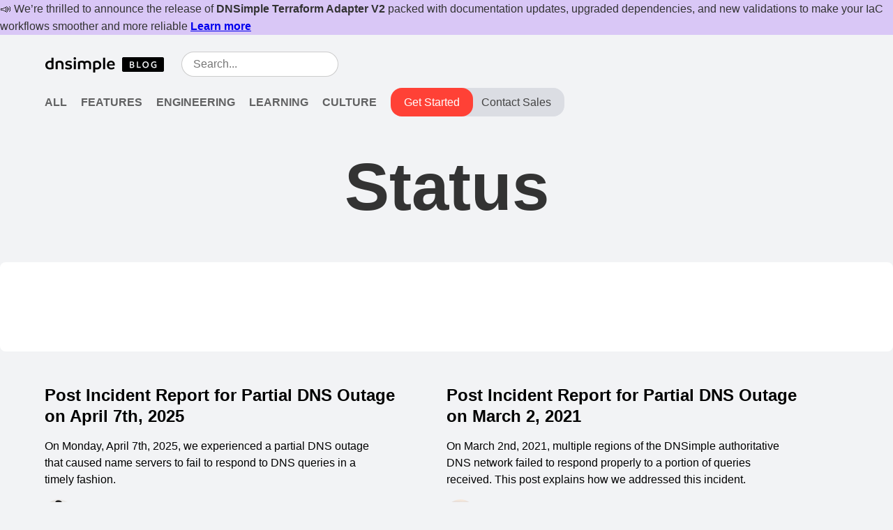

--- FILE ---
content_type: text/html; charset=UTF-8
request_url: https://blog.dnsimple.com/category/status/
body_size: 6646
content:
<!DOCTYPE html>
<html>
<head>
  <meta http-equiv="Content-Type" content="text/html; charset=UTF-8">
  <meta http-equiv="X-UA-Compatible" content="IE=edge,chrome=1">
  
<script>
  !function(t,e){var o,n,p,r;e.__SV||(window.posthog=e,e._i=[],e.init=function(i,s,a){function g(t,e){var o=e.split(".");2==o.length&&(t=t[o[0]],e=o[1]),t[e]=function(){t.push([e].concat(Array.prototype.slice.call(arguments,0)))}}(p=t.createElement("script")).type="text/javascript",p.async=!0,p.src=s.api_host+"/static/array.js",(r=t.getElementsByTagName("script")[0]).parentNode.insertBefore(p,r);var u=e;for(void 0!==a?u=e[a]=[]:a="posthog",u.people=u.people||[],u.toString=function(t){var e="posthog";return"posthog"!==a&&(e+="."+a),t||(e+=" (stub)"),e},u.people.toString=function(){return u.toString(1)+".people (stub)"},o="capture identify alias people.set people.set_once set_config register register_once unregister opt_out_capturing has_opted_out_capturing opt_in_capturing reset isFeatureEnabled onFeatureFlags".split(" "),n=0;n<o.length;n++)g(u,o[n]);e._i.push([i,s,a])},e.__SV=1)}(document,window.posthog||[]);
  posthog.init('phc_sEjNzo9c8KB8Njj2rXSGhjyyuShmO820Ii2DNYS3igL',{
    api_host:'https://app.posthog.com',
    autocapture: {
      event_allowlist: ['click'], // DOM events from this list ['click', 'change', 'submit']
      element_allowlist: ['button', 'a'] // DOM elements from this list ['a', 'button', 'form', 'input', 'select', 'textarea', 'label']
    },
    disable_session_recording: true
  })
</script>




<script async src="https://www.googletagmanager.com/gtag/js?id=G-L4ZSEESS96"></script>
<script>
  window.dataLayer = window.dataLayer || [];
  function gtag(){dataLayer.push(arguments);}
  gtag('js', new Date());
  gtag('config', 'G-L4ZSEESS96');
</script>


  <title>
  
    Status - DNSimple Blog
  
  </title>
  <meta name="description" content="">

  <meta name="HandheldFriendly" content="True">
  <meta name="MobileOptimized" content="320">
  <meta name="viewport" content="width=device-width, initial-scale=1.0">
  <link rel="shortcut icon" href="/favicon.ico">
  <link rel="stylesheet" href="/css/main.css">

  

  <link rel="alternate" type="application/rss+xml" title="Feed" href="https://blog.dnsimple.com/feed.xml">
  
  
  

  <script src="https://dnsimple.com/components/marketing.js"></script>
</head>

<body>
  <dnsimple-marketing-banner padding-left="64" max-width="1536"></dnsimple-marketing-banner>

<div class="mw9 center pv3 ph3 ph3-m ph5-ns">
  <div class="flex flex-wrap justify-between items-center">
    <div class="flex items-center pv2">
      <div class="flex-shrink-0">
        <div class="flex flex-wrap justify-center">
          <a href="/" title="DNSimple Blog"
            ><img src="/assets/images/dnsimple-logo-blog-dark.svg" class="v-mid pr3-ns pr2" style="width: 172px"
          /></a>
          <dnsimple-marketing-hiring></dnsimple-marketing-hiring>
        </div>
      </div>

      <input type="search" name="q" value="" id="input-search" class="dn dib-ns w4-ns w-100-l input-search input-reset outline-0 ba br-pill b--black-20 pv2 ph3 ml2-ns" placeholder="Search..." autocomplete="off">
    </div>

    <nav class="pv2">
      <div class="dn dib-l">
        <a href="/all/" class="mr2-s mr3 link black-60 hover-black ttu b link-nav">All</a>
        <a href="/category/features/" class="mr2 mr3-l link black-60 hover-black ttu b link-nav">Features</a>
        <a href="/category/engineering/" class="mr2 mr3-l link black-60 hover-black ttu b link-nav">Engineering</a>
        <a href="/category/learning/" class="mr2 mr3-l link black-60 hover-black ttu b link-nav">Learning</a>
        <a href="/category/culture/" class="mr2 mr3-l link black-60 hover-black ttu b link-nav">Culture</a>
      </div>

      <div class="dual-cta-container">
        <a href="https://dnsimple.com/signup?utm_source=blog&utm_medium=web&utm_content=cta-header" class="primary">Get Started</a>
        <a href="https://dnsimple.com/enterprises?utm_source=blog&utm_medium=web&utm_content=cta-header#contact-sales" class="secondary">Contact Sales</a>
      </div>
    </nav>
  </div>
</div>


<div id="main">
  
  <div class="mw9 center ph3 ph5-ns tc">
    <h1 class="ma0 f-headline">Status</h1>
  </div>
  <div class="mw9 center mt4 pv5 ph3 ph5-ns bg-white br3">
    <div class="relative flex flex-wrap justify-between">
      
    </div>
    
  </div>

  <div class="mw9 center pa3 ph5-ns">
    <div class="flex flex-wrap justify-between">
      
      
      
        <div class="w-100 w-50-ns pr5-ns">
          
<a href="/2025/04/pir2025-04-07/" class="link post-link black">
  <div class="pv4">
    
    <h2 class="f3 lh-title ma0 measure"><span>Post Incident Report for Partial DNS Outage on April 7th, 2025</span></h2>
    <p class="lh-copy measure">On Monday, April 7th, 2025, we experienced a partial DNS outage that caused name servers to fail to respond to DNS queries in a timely fashion.</p>
    <div class="">
      <img class="br-100 v-mid" src="https://s.gravatar.com/avatar/b780c881a6a2e5bd5daca527d5386781?s=40" alt="Amelia Aronsohn's profile picture" title="Amelia Aronsohn">
      <span>Amelia Aronsohn</span>
    </div>
  </div>
</a>


        </div>
        
      
      
        <div class="w-100 w-50-ns pr5-ns">
          
<a href="/2021/03/dns-incident-2021-03-02/" class="link post-link black">
  <div class="pv4">
    
    <h2 class="f3 lh-title ma0 measure"><span>Post Incident Report for Partial DNS Outage on March 2, 2021</span></h2>
    <p class="lh-copy measure">On March 2nd, 2021, multiple regions of the DNSimple authoritative DNS network failed to respond properly to a portion of queries received. This post explains how we addressed this incident.</p>
    <div class="">
      <img class="br-100 v-mid" src="https://secure.gravatar.com/avatar/31254903db793bf6f84bbd607fe092fd?s=40" alt="Anthony Eden's profile picture" title="Anthony Eden">
      <span>Anthony Eden</span>
    </div>
  </div>
</a>


        </div>
        
      
      
        <div class="w-100 w-50-ns pr5-ns">
          
<a href="/2020/11/pir-2020-11-01/" class="link post-link black">
  <div class="pv4">
    
    <h2 class="f3 lh-title ma0 measure"><span>Post Incident Report for Partial DNS Outage on November 1st, 2020</span></h2>
    <p class="lh-copy measure">On Sunday, November 1st, 2020, we experienced a partial DNS outage that caused some of our name servers to fail to respond to DNS queries in a timely fashion. This post explains the cause of the incident and how we have addressed it.</p>
    <div class="">
      <img class="br-100 v-mid" src="https://secure.gravatar.com/avatar/31254903db793bf6f84bbd607fe092fd?s=40" alt="Anthony Eden's profile picture" title="Anthony Eden">
      <span>Anthony Eden</span>
    </div>
  </div>
</a>


        </div>
        
      
      
        <div class="w-100 w-50-ns pr5-ns">
          
<a href="/2020/10/pir-2020-10-10/" class="link post-link black">
  <div class="pv4">
    
    <h2 class="f3 lh-title ma0 measure"><span>Post Incident Report for Partial DNS Outage on October 10th, 2020</span></h2>
    <p class="lh-copy measure">On Saturday, October 10th, 2020, we experienced a partial DNS outage impacting four of our six datacenters. This post explains what the cause was and how we have addressed it.</p>
    <div class="">
      <img class="br-100 v-mid" src="https://secure.gravatar.com/avatar/31254903db793bf6f84bbd607fe092fd?s=40" alt="Anthony Eden's profile picture" title="Anthony Eden">
      <span>Anthony Eden</span>
    </div>
  </div>
</a>


        </div>
        
      
      
        <div class="w-100 w-50-ns pr5-ns">
          
<a href="/2020/07/incident-dns-resolution/" class="link post-link black">
  <div class="pv4">
    
    <h2 class="f3 lh-title ma0 measure"><span>Incident Report: DNS Outage (July 17th, 2020)</span></h2>
    <p class="lh-copy measure">On Friday, July 17th, we had a partial DNS outage that impacted several of our regions.</p>
    <div class="">
      <img class="br-100 v-mid" src="https://secure.gravatar.com/avatar/31254903db793bf6f84bbd607fe092fd?s=40" alt="Anthony Eden's profile picture" title="Anthony Eden">
      <span>Anthony Eden</span>
    </div>
  </div>
</a>


        </div>
        
      
      
        <div class="w-100 w-50-ns pr5-ns">
          
<a href="/2020/04/ams-name-servers-pir/" class="link post-link black">
  <div class="pv4">
    
    <h2 class="f3 lh-title ma0 measure"><span>Incident Report: Amsterdam Data Center DNS Failure (April 14, 2020)</span></h2>
    <p class="lh-copy measure">On April 14th, 2020 we experienced an ALIAS record resolution outage in our Amsterdam data center.</p>
    <div class="">
      <img class="br-100 v-mid" src="https://secure.gravatar.com/avatar/31254903db793bf6f84bbd607fe092fd?s=40" alt="Anthony Eden's profile picture" title="Anthony Eden">
      <span>Anthony Eden</span>
    </div>
  </div>
</a>


        </div>
        
      
      
        <div class="w-100 w-50-ns pr5-ns">
          
<a href="/2016/03/incident-report-partial-dns-outage/" class="link post-link black">
  <div class="pv4">
    
    <h2 class="f3 lh-title ma0 measure"><span>Incident Report - Partial DNS outage in Tokyo</span></h2>
    <p class="lh-copy measure">Early Sunday morning we experienced a partial DNS outage due to routing issues in our Tokyo data center. Here's what happened and what we're doing about it.</p>
    <div class="">
      <img class="br-100 v-mid" src="https://secure.gravatar.com/avatar/30bfc28a8d7ff0745bd96497b9932a07?s=40" alt="Jacobo García López de Araujo's profile picture" title="Jacobo García López de Araujo">
      <span>Jacobo García López de Araujo</span>
    </div>
  </div>
</a>


        </div>
        
      
      
        <div class="w-100 w-50-ns pr5-ns">
          
<a href="/2016/03/new-phishing-emails-sent-to-domain-registrants/" class="link post-link black">
  <div class="pv4">
    
    <h2 class="f3 lh-title ma0 measure"><span>New phishing emails sent to domain registrants</span></h2>
    <p class="lh-copy measure">A new phishing attack targeting eNom has been identified. Here's what to watch out for.</p>
    <div class="">
      <img class="br-100 v-mid" src="https://secure.gravatar.com/avatar/d737437d8c942a4fa5edda62e0b9286b?s=40" alt="Joseph Caudle's profile picture" title="Joseph Caudle">
      <span>Joseph Caudle</span>
    </div>
  </div>
</a>


        </div>
        
      
      
        <div class="w-100 w-50-ns pr5-ns">
          
<a href="/2016/01/incident-report-partial-dns-outage/" class="link post-link black">
  <div class="pv4">
    
    <h2 class="f3 lh-title ma0 measure"><span>Incident Report - Partial DNS outage in San Jose and Tokyo</span></h2>
    <p class="lh-copy measure">Three days ago we experienced a partial DNS outage due to SERVFAIL errors. Here's what happened and what we're doing about it.</p>
    <div class="">
      <img class="br-100 v-mid" src="https://s.gravatar.com/avatar/77d8f0d1d6ab23b6d482754798017d5f?s=40" alt="Mak Arnautovic's profile picture" title="Mak Arnautovic">
      <span>Mak Arnautovic</span>
    </div>
  </div>
</a>


        </div>
        
      
      
        <div class="w-100 w-50-ns pr5-ns">
          
<a href="/2015/10/phishing-emails-sent-to-domain-registrants/" class="link post-link black">
  <div class="pv4">
    
    <h2 class="f3 lh-title ma0 measure"><span>Phishing emails sent to domain registrants</span></h2>
    <p class="lh-copy measure">As an advisory to customers, please watch out for phishing attempts claiming suspension of your domains. Here's what to do if you see something phishy.</p>
    <div class="">
      <img class="br-100 v-mid" src="https://secure.gravatar.com/avatar/d737437d8c942a4fa5edda62e0b9286b?s=40" alt="Joseph Caudle's profile picture" title="Joseph Caudle">
      <span>Joseph Caudle</span>
    </div>
  </div>
</a>


        </div>
        
      
      
        <div class="w-100 w-50-ns pr5-ns">
          
<a href="/2015/06/incident-report-european-outage-and-application-errors/" class="link post-link black">
  <div class="pv4">
    
    <h2 class="f3 lh-title ma0 measure"><span>Incident Report - European Outage and Application Errors</span></h2>
    <p class="lh-copy measure">On Thursday, May 20th, our Amsterdam data center had a period of downtime due to a Denial of Service attack. Additionally, during the attack we were unable to execute DNS queries outbound from our application servers in Virginia. Here is what we know so far and what we're doing about it.</p>
    <div class="">
      <img class="br-100 v-mid" src="https://secure.gravatar.com/avatar/31254903db793bf6f84bbd607fe092fd?s=40" alt="Anthony Eden's profile picture" title="Anthony Eden">
      <span>Anthony Eden</span>
    </div>
  </div>
</a>


        </div>
        
      
      
        <div class="w-100 w-50-ns pr5-ns">
          
<a href="/2015/05/incident-report-san-jose-region-and-redirector-outage/" class="link post-link black">
  <div class="pv4">
    
    <h2 class="f3 lh-title ma0 measure"><span>Incident Report - San Jose Region and Redirector Service Outage</span></h2>
    <p class="lh-copy measure">Last Friday our San Jose region and Redirector service suffered an outage along with our Europe region being under a Denial of Service attack. Here is what happened and what we're doing about it.</p>
    <div class="">
      <img class="br-100 v-mid" src="https://secure.gravatar.com/avatar/700eacfd79780dfbd6453c971cadafb8?s=40" alt="Aaron Kalin's profile picture" title="Aaron Kalin">
      <span>Aaron Kalin</span>
    </div>
  </div>
</a>


        </div>
        
      
      
        <div class="w-100 w-50-ns pr5-ns">
          
<a href="/2015/04/incident-report-redirector-zone-server-outage/" class="link post-link black">
  <div class="pv4">
    
    <h2 class="f3 lh-title ma0 measure"><span>Incident Report - Redirector and Zone Server Outage</span></h2>
    <p class="lh-copy measure">Today our redirector suffered an outage and zone changes were delayed. Here's what happened and what we're doing about it.</p>
    <div class="">
      <img class="br-100 v-mid" src="https://secure.gravatar.com/avatar/d737437d8c942a4fa5edda62e0b9286b?s=40" alt="Joseph Caudle's profile picture" title="Joseph Caudle">
      <span>Joseph Caudle</span>
    </div>
  </div>
</a>


        </div>
        
      
      
        <div class="w-100 w-50-ns pr5-ns">
          
<a href="/2014/12/incident-report-ddos/" class="link post-link black">
  <div class="pv4">
    
    <h2 class="f3 lh-title ma0 measure"><span>Incident Report - DDoS Attack (December 1st, 2014)</span></h2>
    <p class="lh-copy measure">On Monday, December 1st, 2014, we experienced a major volumetric DDoS attack aimed at a customer's domain. Here is our full report.</p>
    <div class="">
      <img class="br-100 v-mid" src="https://secure.gravatar.com/avatar/31254903db793bf6f84bbd607fe092fd?s=40" alt="Anthony Eden's profile picture" title="Anthony Eden">
      <span>Anthony Eden</span>
    </div>
  </div>
</a>


        </div>
        
      
      
        <div class="w-100 w-50-ns pr5-ns">
          
<a href="/2014/09/incident-report-ddos/" class="link post-link black">
  <div class="pv4">
    
    <h2 class="f3 lh-title ma0 measure"><span>Incident Report - DDoS Attack (September 19th, 2014)</span></h2>
    <p class="lh-copy measure">On Saturday, September 19th, 2014, we experienced a significant DDoS attack aimed at one of our customer's domains. Read on for the full report.</p>
    <div class="">
      <img class="br-100 v-mid" src="https://secure.gravatar.com/avatar/31254903db793bf6f84bbd607fe092fd?s=40" alt="Anthony Eden's profile picture" title="Anthony Eden">
      <span>Anthony Eden</span>
    </div>
  </div>
</a>


        </div>
        
      
      
        <div class="w-100 w-50-ns pr5-ns">
          
<a href="/2014/02/incident-report-ams-feb-2014/" class="link post-link black">
  <div class="pv4">
    
    <h2 class="f3 lh-title ma0 measure"><span>Incident Report: Amsterdam Data Center DNS Failure</span></h2>
    <p class="lh-copy measure">On Thursday, February 20th, 2014, there was an outage in our Amsterdam data center. This post mortem describes the event, why it happened, what we did to recover, and what are doing to prevent similar issues in the future.</p>
    <div class="">
      <img class="br-100 v-mid" src="https://secure.gravatar.com/avatar/31254903db793bf6f84bbd607fe092fd?s=40" alt="Anthony Eden's profile picture" title="Anthony Eden">
      <span>Anthony Eden</span>
    </div>
  </div>
</a>


        </div>
        
      
      
        <div class="w-100 w-50-ns pr5-ns">
          
<a href="/2014/02/post-mortem-or-why-we-switched-to-anycast-so-quickly/" class="link post-link black">
  <div class="pv4">
    
    <h2 class="f3 lh-title ma0 measure"><span>Incident Report: NTP Attack or Why We Switched to Anycast Faster than Planned</span></h2>
    <p class="lh-copy measure">On December 23rd, 2013 we experienced an NTP attack that caused our unicast NS1 server to be taken offline for 24 hours. Triggered by this event we switched almost every one of our customers over to Anycast within a few days.</p>
    <div class="">
      <img class="br-100 v-mid" src="https://secure.gravatar.com/avatar/31254903db793bf6f84bbd607fe092fd?s=40" alt="Anthony Eden's profile picture" title="Anthony Eden">
      <span>Anthony Eden</span>
    </div>
  </div>
</a>


        </div>
        
      
      
        <div class="w-100 w-50-ns pr5-ns">
          
<a href="/2013/06/incident-report-20130603/" class="link post-link black">
  <div class="pv4">
    
    <h2 class="f3 lh-title ma0 measure"><span>Incident Report - DNS Outage due to DDoS Attack (June 3rd, 2013)</span></h2>
    <p class="lh-copy measure">Several days ago we detected the start of a DNS amplification attack. This attack was nothing special until the morning of June 3rd when it changed in a manner causing an outage for DNSimple name servers.</p>
    <div class="">
      <img class="br-100 v-mid" src="https://secure.gravatar.com/avatar/31254903db793bf6f84bbd607fe092fd?s=40" alt="Anthony Eden's profile picture" title="Anthony Eden">
      <span>Anthony Eden</span>
    </div>
  </div>
</a>


        </div>
        
      
      
        <div class="w-100 w-50-ns pr5-ns">
          
<a href="/2013/05/incident-report-20130520/" class="link post-link black">
  <div class="pv4">
    
    <h2 class="f3 lh-title ma0 measure"><span>Incident Report - DNS changes blocked (May 20th, 2013)</span></h2>
    <p class="lh-copy measure">On May 20th, beginning at about 11:30am Pacific time (18:30 UTC), we experienced a partial service outage. A component failure blocked our customers from updating their DNS records.</p>
    <div class="">
      <img class="br-100 v-mid" src="https://secure.gravatar.com/avatar/d79f13545f9ceeb0f9326e1d20702e77?s=40" alt="Darrin Eden's profile picture" title="Darrin Eden">
      <span>Darrin Eden</span>
    </div>
  </div>
</a>


        </div>
        
      
      
        <div class="w-100 w-50-ns pr5-ns">
          
<a href="/2013/04/sporadic-alias-record-resolution-failure/" class="link post-link black">
  <div class="pv4">
    
    <h2 class="f3 lh-title ma0 measure"><span>Sporadic ALIAS record resolution failure</span></h2>
    <p class="lh-copy measure">Post mortem of the ALIAS record resolution failure on April 6th.</p>
    <div class="">
      <img class="br-100 v-mid" src="https://secure.gravatar.com/avatar/d79f13545f9ceeb0f9326e1d20702e77?s=40" alt="Darrin Eden's profile picture" title="Darrin Eden">
      <span>Darrin Eden</span>
    </div>
  </div>
</a>


        </div>
        
      
      
        <div class="w-100 w-50-ns pr5-ns">
          
<a href="/2013/03/partial-dns-outage/" class="link post-link black">
  <div class="pv4">
    
    <h2 class="f3 lh-title ma0 measure"><span>Partial DNS outage</span></h2>
    <p class="lh-copy measure">On Friday, March 8th we had a partial DNS outage. Available and well performing DNS is a critical utility for the businesses our customers are running.</p>
    <div class="">
      <img class="br-100 v-mid" src="https://secure.gravatar.com/avatar/d79f13545f9ceeb0f9326e1d20702e77?s=40" alt="Darrin Eden's profile picture" title="Darrin Eden">
      <span>Darrin Eden</span>
    </div>
  </div>
</a>


        </div>
        
      
      
        <div class="w-100 w-50-ns pr5-ns">
          
<a href="/2012/07/post-mortem-for-dns-outage-on-july-23rd/" class="link post-link black">
  <div class="pv4">
    
    <h2 class="f3 lh-title ma0 measure"><span>Post-mortem for DNS outage on July 23rd</span></h2>
    <p class="lh-copy measure">From approximately 09:35 UTC until 10:00 UTC, July 23rd 2012, DNSimple experienced an outage across four name servers. This outage appears to be the result of a distributed denial of service (DDoS) attack. Due to the attack we were unable to respond to DNS requests in a timely fashion. Our job processing queue simultaneously stopped due to a failed deployment. The backup in the job queues resulted in new subscriptions timing out and impacted customers updating DNS records.</p>
    <div class="">
      <img class="br-100 v-mid" src="https://secure.gravatar.com/avatar/31254903db793bf6f84bbd607fe092fd?s=40" alt="Anthony Eden's profile picture" title="Anthony Eden">
      <span>Anthony Eden</span>
    </div>
  </div>
</a>


        </div>
        
      
      
        <div class="w-100 w-50-ns pr5-ns">
          
<a href="/2012/02/post-mortem-for-name-server-performance-degradation/" class="link post-link black">
  <div class="pv4">
    
    <h2 class="f3 lh-title ma0 measure"><span>Post-mortem for Name Server Performance Degradation</span></h2>
    <p class="lh-copy measure"><p>Today all of our name servers experienced performance degradation that in turn caused customer sites to fail to resolve. This was especially evident to customers who are using our ALIAS record type.</p>
</p>
    <div class="">
      <img class="br-100 v-mid" src="https://secure.gravatar.com/avatar/31254903db793bf6f84bbd607fe092fd?s=40" alt="Anthony Eden's profile picture" title="Anthony Eden">
      <span>Anthony Eden</span>
    </div>
  </div>
</a>


        </div>
        
      
    </div>
  </div>
</div>


  <footer class="bg-near-black bg-pipes pt5 pb5 white-80">
    <div class="mw9 center pa3 ph5-ns">
      <div class="flex flex-wrap justify-between">
        <div class="w-100 w-70-l pb5 tc tl-ns">
          <img src="/assets/images/dnsimple-logo-light.svg" alt="DNSimple Help">
          <h2 class="white ma0 pt2 pb2 b">Get Help From Developers</h2>
          <p class="measure">Everyone at DNSimple enjoys writing blog posts.<br>We love simplifying your domain management, too.<br></p>
          <a href="https://dnsimple.com?utm_source=blog&utm_medium=web&utm_content=cta-footer" class="link dim br2 ph4 pv3 mb2 dib white bg-blue hover-white b">Start your 30-day free trial today</a>

          <div class="social-media flex justify-start-ns justify-center items-center pv4">
  <!-- twitter / x -->
  <a href="https://twitter.com/dnsimple" rel="noopener noreferrer" aria-label="Visit us on X" target="_blank" class="grow mr4">
    <svg xmlns="http://www.w3.org/2000/svg" height="32" width="32" viewBox="0 0 512 512">
      <!--!Font Awesome Free 6.7.1 by @fontawesome - https://fontawesome.com License - https://fontawesome.com/license/free Copyright 2024 Fonticons, Inc.-->
      <path
        fill="#888888"
        d="M389.2 48h70.6L305.6 224.2 487 464H345L233.7 318.6 106.5 464H35.8L200.7 275.5 26.8 48H172.4L272.9 180.9 389.2 48zM364.4 421.8h39.1L151.1 88h-42L364.4 421.8z"
      />
    </svg>
  </a>

  <!-- youtube -->
  <a
    href="https://www.youtube.com/channel/UC_BHoTHFiZ1GTo3-rkfjHkA"
    aria-label="Visit us on YouTube"
    rel="noopener noreferrer"
    target="_blank"
    class="grow mr4"
  >
    <svg xmlns="http://www.w3.org/2000/svg" height="32" width="36" viewBox="0 0 576 512">
      <!--!Font Awesome Free 6.7.1 by @fontawesome - https://fontawesome.com License - https://fontawesome.com/license/free Copyright 2024 Fonticons, Inc.-->
      <path
        fill="#888888"
        d="M549.7 124.1c-6.3-23.7-24.8-42.3-48.3-48.6C458.8 64 288 64 288 64S117.2 64 74.6 75.5c-23.5 6.3-42 24.9-48.3 48.6-11.4 42.9-11.4 132.3-11.4 132.3s0 89.4 11.4 132.3c6.3 23.7 24.8 41.5 48.3 47.8C117.2 448 288 448 288 448s170.8 0 213.4-11.5c23.5-6.3 42-24.2 48.3-47.8 11.4-42.9 11.4-132.3 11.4-132.3s0-89.4-11.4-132.3zm-317.5 213.5V175.2l142.7 81.2-142.7 81.2z"
      />
    </svg>
  </a>

  <!-- linkedin -->
  <a href="https://www.linkedin.com/company/dnsimple/" target="_blank" rel="noopener noreferrer" class="grow mr4">
    <svg xmlns="http://www.w3.org/2000/svg" height="32" width="28" viewBox="0 0 448 512">
      <!--!Font Awesome Free 6.7.1 by @fontawesome - https://fontawesome.com License - https://fontawesome.com/license/free Copyright 2024 Fonticons, Inc.-->
      <path
        fill="#888888"
        d="M100.3 448H7.4V148.9h92.9zM53.8 108.1C24.1 108.1 0 83.5 0 53.8a53.8 53.8 0 0 1 107.6 0c0 29.7-24.1 54.3-53.8 54.3zM447.9 448h-92.7V302.4c0-34.7-.7-79.2-48.3-79.2-48.3 0-55.7 37.7-55.7 76.7V448h-92.8V148.9h89.1v40.8h1.3c12.4-23.5 42.7-48.3 87.9-48.3 94 0 111.3 61.9 111.3 142.3V448z"
      />
    </svg>
  </a>

  <!-- bluesky -->
  <a href="https://bsky.app/profile/dnsimple.bsky.social" aria-label="Visit us on Blue Sky Social" rel="noopener noreferrer" target="_blank" class="grow mr4">
    <svg xmlns="http://www.w3.org/2000/svg" height="32" width="32" viewBox="0 0 512 512">
      <!--!Font Awesome Free 6.7.1 by @fontawesome - https://fontawesome.com License - https://fontawesome.com/license/free Copyright 2024 Fonticons, Inc.-->
      <path
        fill="#888888"
        d="M111.8 62.2C170.2 105.9 233 194.7 256 242.4c23-47.6 85.8-136.4 144.2-180.2c42.1-31.6 110.3-56 110.3 21.8c0 15.5-8.9 130.5-14.1 149.2C478.2 298 412 314.6 353.1 304.5c102.9 17.5 129.1 75.5 72.5 133.5c-107.4 110.2-154.3-27.6-166.3-62.9l0 0c-1.7-4.9-2.6-7.8-3.3-7.8s-1.6 3-3.3 7.8l0 0c-12 35.3-59 173.1-166.3 62.9c-56.5-58-30.4-116 72.5-133.5C100 314.6 33.8 298 15.7 233.1C10.4 214.4 1.5 99.4 1.5 83.9c0-77.8 68.2-53.4 110.3-21.8z"
      />
    </svg>
  </a>

  <!-- facebook -->
  <a href="https://www.facebook.com/dnsimple" aria-label="Visit us on Facebook" rel="noopener noreferrer" target="_blank" class="grow mr4">
    <svg xmlns="http://www.w3.org/2000/svg" height="32" width="20" viewBox="0 0 320 512">
      <!--!Font Awesome Free 6.7.1 by @fontawesome - https://fontawesome.com License - https://fontawesome.com/license/free Copyright 2024 Fonticons, Inc.-->
      <path
        fill="#888888"
        d="M80 299.3V512H196V299.3h86.5l18-97.8H196V166.9c0-51.7 20.3-71.5 72.7-71.5c16.3 0 29.4 .4 37 1.2V7.9C291.4 4 256.4 0 236.2 0C129.3 0 80 50.5 80 159.4v42.1H14v97.8H80z"
      />
    </svg>
  </a>

  <!-- mastodon -->
  <a href="https://dnsimple.social/@trusty" aria-label="Visit us on Mastodon" rel="noopener noreferrer" target="_blank" class="grow mr4">
    <svg xmlns="http://www.w3.org/2000/svg" height="32" width="28" viewBox="0 0 448 512">
      <!--!Font Awesome Free 6.7.1 by @fontawesome - https://fontawesome.com License - https://fontawesome.com/license/free Copyright 2024 Fonticons, Inc.-->
      <path
        fill="#888888"
        d="M433 179.1c0-97.2-63.7-125.7-63.7-125.7-62.5-28.7-228.6-28.4-290.5 0 0 0-63.7 28.5-63.7 125.7 0 115.7-6.6 259.4 105.6 289.1 40.5 10.7 75.3 13 103.3 11.4 50.8-2.8 79.3-18.1 79.3-18.1l-1.7-36.9s-36.3 11.4-77.1 10.1c-40.4-1.4-83-4.4-89.6-54a102.5 102.5 0 0 1 -.9-13.9c85.6 20.9 158.7 9.1 178.8 6.7 56.1-6.7 105-41.3 111.2-72.9 9.8-49.8 9-121.5 9-121.5zm-75.1 125.2h-46.6v-114.2c0-49.7-64-51.6-64 6.9v62.5h-46.3V197c0-58.5-64-56.6-64-6.9v114.2H90.2c0-122.1-5.2-147.9 18.4-175 25.9-28.9 79.8-30.8 103.8 6.1l11.6 19.5 11.6-19.5c24.1-37.1 78.1-34.8 103.8-6.1 23.7 27.3 18.4 53 18.4 175z"
      />
    </svg>
  </a>
</div>


        </div>
        <div class="w-100 w-30-l tc tl-ns">
          <nav>
            <a href="https://dnsimple.com?utm_source=blog&utm_medium=web&utm_content=link-footer" class="pb2 db link white-80 hover-white">DNSimple.com</a>
            <a href="https://support.dnsimple.com/" class="pb2 db link white-80 hover-white">Support</a>
            <a href="https://dnsimple.com/contact" class="pb2 db link white-80 hover-white">Contact</a>
            <a href="http://dnsimplestatus.com/" class="pb2 db link white-80 hover-white">Status</a>
            <a href="https://developer.dnsimple.com/" class="db link white-80 hover-white">API</a>
          </nav>

          <div class="pv3">
            <p class="mb2">Get the latest news in your inbox</p>
            <form action="https://forms.userlist.com/2b6c11f8-1ca3-441d-98bf-f828ff571917/submissions"
      method="POST"
      accept-charset="UTF-8"
      onsubmit="this['fields[subscribed_to_blog_at]'].value = new Date().toISOString()">
  <input type="hidden" name="fields[subscribed_to_blog]" value="true">
  <input type="hidden" name="fields[subscribed_to_blog_at]" value="">
  <label for="email" class="dib mb2">Enter your email</label>
  <div class="relative w-100">
    <input type="email" name="fields[email]" value="" placeholder="you@dnsimple.com" class="input-reset pa2 outline-0 ba b--black-20 br2 w-100 bg-white-10 white" required autocomplete="email">
    <input type="submit" name="btnSubmit" value="→"aria-label="Subscribe to blog" class="button-reset btn-subscribe gray">
  </div>
</form>

          </div>

          <p class="white-50 pt4 f6">&copy; 2026 DNSimple Corporation</p>
        </div>
      </div>
    </div>
  </footer>

  <!-- Drip -->
<script type="text/javascript">
  var _dcq = _dcq || [];
  var _dcs = _dcs || {}; 
  _dcs.account = '9686301';
  
  (function() {
    var dc = document.createElement('script');
    dc.type = 'text/javascript'; dc.async = true; 
    dc.src = '//tag.getdrip.com/9686301.js';
    var s = document.getElementsByTagName('script')[0];
    s.parentNode.insertBefore(dc, s);
  })();
</script>
  <script src="/dist/main.js"></script>
</body>
</html>


--- FILE ---
content_type: image/svg+xml
request_url: https://blog.dnsimple.com/assets/images/dnsimple-logo-blog-dark.svg
body_size: 1236
content:
<svg width="172" height="24" viewBox="0 0 172 24" xmlns="http://www.w3.org/2000/svg"><title>dnsimple-logo-blog-dark</title><g fill="#000" fill-rule="evenodd"><path d="M11.25 1.675c-.475 0-.95.025-1.4.125v4.65c-.65-.25-1.4-.375-2.4-.375C3.9 6.075 1 8.5 1 12.4c0 4 2.65 6.2 6.55 6.2 1.925 0 3.9-.525 5.125-1.175V1.8c-.475-.1-.975-.125-1.425-.125zM7.5 16.125c-2.15 0-3.625-1.45-3.625-3.775 0-2.3 1.575-3.775 3.675-3.775.85 0 1.625.1 2.3.525v6.65c-.75.275-1.525.4-2.35.375zm13.975-10.1c-2.55 0-4.625 1-5.675 1.875v10.325c.475.1.95.125 1.4.125.475 0 .975-.025 1.425-.125v-8.95c.55-.325 1.525-.65 2.625-.65 1.825 0 2.875.825 2.875 3v6.6c.5.1.95.125 1.425.125.45 0 .95-.025 1.425-.125V10.95c0-2.725-1.675-4.925-5.5-4.925zm12.675 12.6c3.25 0 5.15-1.5 5.15-3.975 0-2.35-1.875-3.225-4.45-3.625-2.025-.325-2.55-.7-2.55-1.475 0-.75.65-1.225 2.15-1.225 1.425 0 2.65.425 3.475.9.575-.45.95-1.15 1.075-2.025-.775-.55-2.3-1.15-4.45-1.15-3 0-4.975 1.5-4.975 3.7 0 2.5 2 3.275 4.1 3.6 2.125.325 2.8.775 2.8 1.575 0 .8-.6 1.425-2.275 1.425-1.875 0-2.925-.65-3.65-1.175-.6.375-1.075 1.05-1.3 1.95.675.575 2.25 1.5 4.9 1.5zM43.25 4.6c.975 0 1.8-.8 1.8-1.8S44.225 1 43.25 1c-1.025 0-1.85.8-1.85 1.8s.825 1.8 1.85 1.8zm0 13.75c.475 0 .95-.025 1.4-.125V6.4c-.45-.1-.95-.125-1.4-.125-.475 0-.95.025-1.425.125v11.825c.475.1.975.125 1.425.125zM61.325 6.025c-1.6 0-3.05.625-4.025 1.375-.875-.85-2.175-1.375-3.875-1.375-2.475 0-4.625 1.05-5.575 1.875v10.325c.475.1.95.125 1.4.125.475 0 .975-.025 1.425-.125v-8.95c.625-.375 1.5-.65 2.425-.65 1.925 0 2.65 1.225 2.65 2.925v6.675c.475.1.95.125 1.45.125.45 0 .95-.025 1.4-.125V10.7c0-.375-.05-.75-.125-1.1.575-.475 1.375-.975 2.525-.975 1.925 0 2.675 1.225 2.675 2.925v6.675c.45.1.925.125 1.425.125.45 0 .95-.025 1.4-.125V10.7c0-2.575-1.75-4.675-5.175-4.675zm13.5.025c-2.25 0-4.125.875-5.275 1.825V22.85c.5.1.95.125 1.425.125.475 0 .95-.025 1.4-.125v-4.6c.75.25 1.55.35 2.55.35 3.3 0 6.275-2.325 6.275-6.325 0-4.1-2.75-6.225-6.375-6.225zm-.1 10.025c-.925 0-1.675-.15-2.35-.475V9.225c.725-.4 1.5-.575 2.325-.575 2.175 0 3.65 1.375 3.65 3.65 0 2.35-1.475 3.775-3.625 3.775zM85.2 18.35c.475 0 .975-.025 1.425-.125v-16.4c-.475-.1-.975-.125-1.45-.125s-.95.025-1.4.125v16.4c.5.1.975.125 1.425.125zm15.375-6.95c0-3.175-2.25-5.35-5.425-5.35-3.375 0-5.95 2.65-5.95 6.325 0 3.875 2.55 6.225 6.1 6.225 2.375 0 3.925-.875 4.925-1.675-.1-.725-.6-1.525-1.225-1.925-.775.55-1.775 1.225-3.5 1.225-1.975 0-3.175-1.2-3.4-3.15h8.375c.075-.65.1-1.05.1-1.675zm-8.45-.2c.2-1.625 1.275-2.85 3.025-2.85 1.925.025 2.65 1.45 2.65 2.85h-5.675zM111 2.995c0-1.102.895-1.995 1.996-1.995h56.008c1.102 0 1.996.902 1.996 1.995v17.01c0 1.102-.895 1.995-1.996 1.995h-56.008c-1.102 0-1.996-.902-1.996-1.995V2.995zm45.966 8.33c-.056.253-.084.49-.084.73 0 .25.028.49.084.755h1.694v1.988c-.392.126-.896.21-1.554.21-2.002 0-2.982-1.288-2.982-3.234 0-2.1 1.302-3.262 2.954-3.262.91 0 1.554.21 2.142.602.476-.28.742-.784.826-1.33-.602-.42-1.582-.784-2.954-.784-2.632 0-4.676 1.848-4.676 4.788 0 2.912 1.932 4.704 4.676 4.704 1.386 0 2.408-.322 3.136-.7v-4.466h-3.262zm-19.246 3.5h-3.92v-7.56c-.266-.055-.532-.083-.798-.083s-.518.028-.784.084v8.988h5.502c.056-.252.084-.504.084-.728 0-.238-.028-.462-.084-.7zm-12.864.31c-.49 0-.91-.03-1.274-.07v-2.73h1.512c1.204 0 1.862.447 1.862 1.343 0 1.008-.616 1.456-2.1 1.456zm2.156-3.557c.686-.336 1.134-.924 1.134-1.932 0-1.582-1.036-2.478-3.402-2.478-1.092 0-2.03.112-2.744.252v8.82c.714.14 1.61.224 2.8.224 2.534 0 3.752-1.05 3.752-2.758 0-1.134-.588-1.806-1.54-2.128zm-2.17-3.108c1.162 0 1.764.448 1.764 1.218 0 .84-.462 1.316-1.638 1.316h-1.386V8.526c.434-.042.854-.056 1.26-.056zm19.848 6.524c-1.75 0-2.884-1.33-2.884-3.248 0-1.96 1.134-3.262 2.884-3.262s2.884 1.302 2.884 3.262c0 1.918-1.134 3.248-2.884 3.248zm0 1.484c2.674 0 4.592-2.03 4.592-4.732 0-2.8-1.918-4.746-4.592-4.746-2.674 0-4.592 2.016-4.592 4.746 0 2.772 1.918 4.732 4.592 4.732z"/></g></svg>

--- FILE ---
content_type: application/javascript
request_url: https://tag.getdrip.com/9686301.js
body_size: 1777
content:
/* 1c27e6933597fec9fcac4d744c6840d58897adf1 / 2026-01-19 17:03:48 +0000 */

if (window._dcfg && window._dcfg.account_uid) {
  console.error(`Double Drip script detected. Account '9686301' is overwriting account '${window._dcfg.account_uid}'.`);
}

var _dcq = _dcq || [];
var _dcs = _dcs || {};
_dcs.account = '9686301';
window._dcfg = {"account_id":454,"account_uid":9686301,"success":true,"env":"production","url":"dnsimple.com","domain":"dnsimple.com","enable_third_party_cookies":true,"eu_consent_check_timezone":false,"pond_id":"drip-production","campaigns":[{"id":57274,"public_id":35460894}],"forms":[{"account_id":454,"blacklisted_urls":null,"button_text":"Sign Up","description":"\u003cstrong\u003eLet\u0026#39;s Keep In Touch!\u003c/strong\u003e\u003cbr /\u003e\n\u003cbr /\u003e\nSign up to stay informed on the latest news and exclusive offers.\u0026nbsp;","headline":"Form #24","hide_on_mobile":false,"id":228610,"is_blacklist_enabled":false,"is_whitelist_enabled":false,"is_widget_enabled":false,"public_id":290227983,"teaser":null,"submit_text":"Submitting...","whitelisted_urls":null,"blacklist":[],"whitelist":[]},{"account_id":454,"blacklisted_urls":null,"button_text":"Sign Up","description":"\u003cstrong\u003eLet\u0026#39;s Keep In Touch!\u003c/strong\u003e\u003cbr /\u003e\n\u003cbr /\u003e\nSign up to stay informed on the latest news and exclusive offers.\u0026nbsp;","headline":"Form #24","hide_on_mobile":false,"id":201277,"is_blacklist_enabled":false,"is_whitelist_enabled":false,"is_widget_enabled":false,"public_id":671083782,"teaser":null,"submit_text":"Submitting...","whitelisted_urls":null,"blacklist":[],"whitelist":[]},{"account_id":454,"blacklisted_urls":"","button_text":"Subscribe","description":"Be the first to know about our latest products and company news. Cool stuff only. No Spam (pinky promise).","headline":"Join the inner circle.","hide_on_mobile":false,"id":1376,"is_blacklist_enabled":false,"is_whitelist_enabled":true,"is_widget_enabled":false,"public_id":1420767,"teaser":null,"submit_text":"Submitting...","whitelisted_urls":"http://blog.dnsimple.com/**\n","blacklist":[],"whitelist":["http://blog.dnsimple.com/**"]},{"account_id":454,"blacklisted_urls":"","button_text":"Sign me up!","description":"Save time and reduce risk with domain management automation. Get started with the DNSimple API today through this simple 3 part mini course.","headline":"DNSimple API mini course - JavaScript","hide_on_mobile":false,"id":146734,"is_blacklist_enabled":false,"is_whitelist_enabled":false,"is_widget_enabled":false,"public_id":809357251,"teaser":null,"submit_text":"Submitting...","whitelisted_urls":"","blacklist":[],"whitelist":[]},{"account_id":454,"blacklisted_urls":"","button_text":"Sign me up!","description":"Save time and reduce risk with domain management automation. Get started with the DNSimple API today through this simple 3 part mini course.","headline":"DNSimple API mini course - Go","hide_on_mobile":false,"id":156373,"is_blacklist_enabled":false,"is_whitelist_enabled":false,"is_widget_enabled":false,"public_id":295261298,"teaser":null,"submit_text":"Submitting...","whitelisted_urls":"","blacklist":[],"whitelist":[]},{"account_id":454,"blacklisted_urls":null,"button_text":"Sign up","description":"\u003cstrong\u003eInterested in hearing more about this feature?\u003c/strong\u003e\u003cbr /\u003e\n\u003cbr /\u003e\nSign up below to receive updates:","headline":"Feature Signup","hide_on_mobile":false,"id":191143,"is_blacklist_enabled":false,"is_whitelist_enabled":false,"is_widget_enabled":false,"public_id":751567005,"teaser":null,"submit_text":"Submitting...","whitelisted_urls":null,"blacklist":[],"whitelist":[]},{"account_id":454,"blacklisted_urls":null,"button_text":"Sign Up","description":"\u003cstrong\u003eLet\u0026#39;s Keep In Touch!\u003c/strong\u003e\u003cbr /\u003e\n\u003cbr /\u003e\nSign up to stay informed on the latest news and exclusive offers.\u0026nbsp;","headline":"Form #24","hide_on_mobile":false,"id":199301,"is_blacklist_enabled":false,"is_whitelist_enabled":false,"is_widget_enabled":false,"public_id":718292364,"teaser":null,"submit_text":"Submitting...","whitelisted_urls":null,"blacklist":[],"whitelist":[]},{"account_id":454,"blacklisted_urls":"","button_text":"Sign Up","description":"\u003cdiv style=\"text-align:center\"\u003e\u003cspan style=\"font-family:arial,helvetica,sans-serif\"\u003e\u003cspan style=\"color:#f224f2\"\u003e\u003cstrong\u003e\u003cspan style=\"font-size:30px\"\u003eLet\u0026#39;s Keep In Touch\u003c/span\u003e \u003c/strong\u003e\u003cbr /\u003e\n\u003cbr /\u003e\n\u003cspan style=\"font-size:20px\"\u003eSign up to receive updates\u003c/span\u003e\u003c/span\u003e\u003c/span\u003e\u003c/div\u003e\n","headline":"Start From Scratch","hide_on_mobile":false,"id":200525,"is_blacklist_enabled":false,"is_whitelist_enabled":false,"is_widget_enabled":false,"public_id":822087169,"teaser":null,"submit_text":"Submitting...","whitelisted_urls":"","blacklist":[],"whitelist":[]},{"account_id":454,"blacklisted_urls":null,"button_text":"Sign Up","description":"\u003cstrong\u003eLet\u0026#39;s Keep In Touch!\u003c/strong\u003e\u003cbr /\u003e\n\u003cbr /\u003e\nSign up to stay informed on the latest news and exclusive offers.\u0026nbsp;","headline":"Form #24","hide_on_mobile":false,"id":203966,"is_blacklist_enabled":false,"is_whitelist_enabled":false,"is_widget_enabled":false,"public_id":166322171,"teaser":null,"submit_text":"Submitting...","whitelisted_urls":null,"blacklist":[],"whitelist":[]},{"account_id":454,"blacklisted_urls":"","button_text":"Sign Up","description":"\u003cstrong\u003eLet\u0026#39;s Keep In Touch!\u003c/strong\u003e\u003cbr /\u003e\n\u003cbr /\u003e\nSign up to stay informed on the latest news and exclusive offers.\u0026nbsp;","headline":"Form #24","hide_on_mobile":false,"id":210116,"is_blacklist_enabled":false,"is_whitelist_enabled":false,"is_widget_enabled":false,"public_id":390336597,"teaser":null,"submit_text":"Submitting...","whitelisted_urls":"","blacklist":[],"whitelist":[]},{"account_id":454,"blacklisted_urls":"","button_text":"Subscribe","description":"","headline":"HowDNSWorks","hide_on_mobile":false,"id":7140,"is_blacklist_enabled":false,"is_whitelist_enabled":false,"is_widget_enabled":false,"public_id":2111942,"teaser":null,"submit_text":"Submitting...","whitelisted_urls":"","blacklist":[],"whitelist":[]},{"account_id":454,"blacklisted_urls":null,"button_text":"Sign Up","description":"\u003cstrong\u003eLet\u0026#39;s Keep In Touch!\u003c/strong\u003e\u003cbr /\u003e\n\u003cbr /\u003e\nSign up to stay informed on the latest news and exclusive offers.\u0026nbsp;","headline":"Form #24","hide_on_mobile":false,"id":223311,"is_blacklist_enabled":false,"is_whitelist_enabled":false,"is_widget_enabled":false,"public_id":863270911,"teaser":null,"submit_text":"Submitting...","whitelisted_urls":null,"blacklist":[],"whitelist":[]},{"account_id":454,"blacklisted_urls":"","button_text":"Yes, I Want to Receive Emails from DNSimple","description":"\u003cstrong\u003eGet Your Assessment Results and Tips to Improve Your DNS\u003c/strong\u003e\u003cbr /\u003e\n\u003cbr /\u003e\nThank you! Let us know where can we send your assessment results?\u003cbr /\u003e\n\u003cbr /\u003e\nBy submitting your name and email below you agree to receive occasional emails from DNSimple regarding updates, new features and ways to improve your DNS. We do NOT Spam and we do NOT sell your information. View our full privacy policy\u0026nbsp;\u003ca href=\"https://dnsimple.com/policies\" target=\"_blank\"\u003e\u003cstrong\u003e\u003cu\u003ehere\u003c/u\u003e\u003c/strong\u003e\u003c/a\u003e.","headline":"Form #24","hide_on_mobile":false,"id":219508,"is_blacklist_enabled":false,"is_whitelist_enabled":false,"is_widget_enabled":false,"public_id":640505783,"teaser":null,"submit_text":"Submitting...","whitelisted_urls":"","blacklist":[],"whitelist":[]}],"goals":[{"id":1838,"public_id":1039893,"url":""},{"id":1778,"public_id":9092668,"url":""},{"id":158,"public_id":8504018,"url":""}],"url_triggers":[],"product_triggers":[{"trigger_type":"viewed_product"}],"lead_settings":{"product_benefits_path":"/","pricing_path":"/pricing","careers_path":""},"enable_session_tracking":false};

  (function() {
    var dc = document.createElement('script');
    dc.type = 'text/javascript'; dc.async = true;
    dc.src = '//tag.getdrip.com/client.js';
    var s = document.getElementsByTagName('script')[0];
    s.parentNode.insertBefore(dc, s);
  })();



--- FILE ---
content_type: text/javascript; charset=utf-8
request_url: https://api.getdrip.com/client/track?url=https%3A%2F%2Fblog.dnsimple.com%2Fcategory%2Fstatus%2F&visitor_uuid=ede590adf7924df484c7739a5a96ed09&_action=Visited%20a%20page&source=drip&drip_account_id=9686301&callback=Drip_931242970
body_size: -168
content:
Drip_931242970({ success: true, visitor_uuid: "ede590adf7924df484c7739a5a96ed09", anonymous: true });

--- FILE ---
content_type: image/svg+xml
request_url: https://blog.dnsimple.com/assets/images/dnsimple-logo-light.svg
body_size: 593
content:
<svg width="103" height="35" viewBox="0 0 103 35" xmlns="http://www.w3.org/2000/svg"><title>dnsimple-logo-blog-light</title><path d="M11.25 5.675c-.475 0-.95.025-1.4.125v4.65c-.65-.25-1.4-.375-2.4-.375C3.9 10.075 1 12.5 1 16.4c0 4 2.65 6.2 6.55 6.2 1.925 0 3.9-.525 5.125-1.175V5.8c-.475-.1-.975-.125-1.425-.125zM7.5 20.125c-2.15 0-3.625-1.45-3.625-3.775 0-2.3 1.575-3.775 3.675-3.775.85 0 1.625.1 2.3.525v6.65c-.75.275-1.525.4-2.35.375zm13.975-10.1c-2.55 0-4.625 1-5.675 1.875v10.325c.475.1.95.125 1.4.125.475 0 .975-.025 1.425-.125v-8.95c.55-.325 1.525-.65 2.625-.65 1.825 0 2.875.825 2.875 3v6.6c.5.1.95.125 1.425.125.45 0 .95-.025 1.425-.125V14.95c0-2.725-1.675-4.925-5.5-4.925zm12.675 12.6c3.25 0 5.15-1.5 5.15-3.975 0-2.35-1.875-3.225-4.45-3.625-2.025-.325-2.55-.7-2.55-1.475 0-.75.65-1.225 2.15-1.225 1.425 0 2.65.425 3.475.9.575-.45.95-1.15 1.075-2.025-.775-.55-2.3-1.15-4.45-1.15-3 0-4.975 1.5-4.975 3.7 0 2.5 2 3.275 4.1 3.6 2.125.325 2.8.775 2.8 1.575 0 .8-.6 1.425-2.275 1.425-1.875 0-2.925-.65-3.65-1.175-.6.375-1.075 1.05-1.3 1.95.675.575 2.25 1.5 4.9 1.5zM43.25 8.6c.975 0 1.8-.8 1.8-1.8S44.225 5 43.25 5c-1.025 0-1.85.8-1.85 1.8s.825 1.8 1.85 1.8zm0 13.75c.475 0 .95-.025 1.4-.125V10.4c-.45-.1-.95-.125-1.4-.125-.475 0-.95.025-1.425.125v11.825c.475.1.975.125 1.425.125zm18.075-12.325c-1.6 0-3.05.625-4.025 1.375-.875-.85-2.175-1.375-3.875-1.375-2.475 0-4.625 1.05-5.575 1.875v10.325c.475.1.95.125 1.4.125.475 0 .975-.025 1.425-.125v-8.95c.625-.375 1.5-.65 2.425-.65 1.925 0 2.65 1.225 2.65 2.925v6.675c.475.1.95.125 1.45.125.45 0 .95-.025 1.4-.125V14.7c0-.375-.05-.75-.125-1.1.575-.475 1.375-.975 2.525-.975 1.925 0 2.675 1.225 2.675 2.925v6.675c.45.1.925.125 1.425.125.45 0 .95-.025 1.4-.125V14.7c0-2.575-1.75-4.675-5.175-4.675zm13.5.025c-2.25 0-4.125.875-5.275 1.825V26.85c.5.1.95.125 1.425.125.475 0 .95-.025 1.4-.125v-4.6c.75.25 1.55.35 2.55.35 3.3 0 6.275-2.325 6.275-6.325 0-4.1-2.75-6.225-6.375-6.225zm-.1 10.025c-.925 0-1.675-.15-2.35-.475v-6.375c.725-.4 1.5-.575 2.325-.575 2.175 0 3.65 1.375 3.65 3.65 0 2.35-1.475 3.775-3.625 3.775zM85.2 22.35c.475 0 .975-.025 1.425-.125v-16.4c-.475-.1-.975-.125-1.45-.125s-.95.025-1.4.125v16.4c.5.1.975.125 1.425.125zm15.375-6.95c0-3.175-2.25-5.35-5.425-5.35-3.375 0-5.95 2.65-5.95 6.325 0 3.875 2.55 6.225 6.1 6.225 2.375 0 3.925-.875 4.925-1.675-.1-.725-.6-1.525-1.225-1.925-.775.55-1.775 1.225-3.5 1.225-1.975 0-3.175-1.2-3.4-3.15h8.375c.075-.65.1-1.05.1-1.675zm-8.45-.2c.2-1.625 1.275-2.85 3.025-2.85 1.925.025 2.65 1.45 2.65 2.85h-5.675z" fill="#FBFBFB" fill-rule="evenodd"/></svg>

--- FILE ---
content_type: text/javascript; charset=utf-8
request_url: https://dnsimple.com/components/marketing.js
body_size: 1193
content:
class DNSimpleMarketingBanner extends HTMLElement {
  padding = 28;

  constructor() {
    super();
    this.data = JSON.parse('{"background_color":"#d9c7f6","text_color":"#333333","emoji":"","content":"📣 We’re thrilled to announce the release of \u003cstrong\u003e DNSimple Terraform Adapter V2 \u003c/strong\u003e packed with documentation updates, upgraded dependencies, and new validations to make your IaC workflows smoother and more reliable","link":{"text":"\u003cstrong\u003e Learn more \u003c/strong\u003e","url":"https://registry.terraform.io/providers/dnsimple/dnsimple/latest/docs"},"active":true}');
  }

  connectedCallback() {
    if (!this.data.active) return;

    this.attachShadow({ mode: 'open' });
    this.shadowRoot.innerHTML += this.html;

    const style = document.createElement('style');
    style.textContent = this.css;
    this.shadowRoot.appendChild(style);
  }

  get html() {
    return /*html*/ `<div class="marketing-banner-container">
      <div class="marketing-banner-content">
        <span>${this.data.emoji}</span>
        <span>${this.data.content}</span>
        ${this.linkHTML}
      </div>
    </div>
  `;
  }

  get css() {
    return /*css*/ `
      .marketing-banner-container {
        background-color: ${this.data.background_color};
        display: flex;
        justify-content: center;
        font-size: 16px;

        .marketing-banner-content {
          max-width: ${this.getAttribute('max-width') || 1200}px;
          padding: ${this.padding}px ${this.getAttribute('padding-left') || 15}px;
          box-sizing: border-box;
          color: ${this.data.text_color};
          width: 100%;
          box-sizing: border-box;
        }

        a {
          color: black;
          text-decoration: underline;
        }
      }

      @media only screen and (max-width: 960px) {
        .marketing-banner-content {
          padding-left: ${this.getAttribute('padding-left-small') || 15}px !important;
          padding-right: ${this.getAttribute('padding-left-small') || 15}px !important;
        }
      }
    `;
  }

  // do not build the link if we don't have url and link text
  get linkHTML() {
    if (this.data.link?.text && this.data.link?.url) {
      return /*html*/ `<a href="${this.data.link.url}">${this.data.link.text}</a>`;
    }
    return '';
  }
}

customElements.define('dnsimple-marketing-banner', DNSimpleMarketingBanner);

class DNSimpleMarketingHiring extends HTMLElement {
  constructor() {
    super();
    this.data = JSON.parse('{"active":false,"url":"https://dnsimple.com/jobs"}');
  }

  connectedCallback() {
    if (!this.data.active) return;

    this.attachShadow({ mode: 'open' });
    this.shadowRoot.innerHTML += this.html;

    const style = document.createElement('style');
    style.textContent = this.css;
    this.shadowRoot.appendChild(style);
  }

  get html() {
    return /*html*/ `<a href="${this.data.url}">We're Hiring!</a>`;
  }

  get css() {
    return /*css*/ `
      a {
        background-color: ${this.getAttribute('background-color') || '#ffdfdf'};
        color: ${this.getAttribute('text-color') || 'black'};
        border-radius: 5px;
        padding: 5px 10px;
        text-decoration: none;
        font-size: 16px;

        &:hover {
          color: ${this.getAttribute('hover-color') || '#1a5ec6'};
        }
      }
    `;
  }
}

customElements.define('dnsimple-marketing-hiring', DNSimpleMarketingHiring);



--- FILE ---
content_type: text/javascript; charset=utf-8
request_url: https://api.getdrip.com/client/events/visit?drip_account_id=9686301&referrer=&url=https%3A%2F%2Fblog.dnsimple.com%2Fcategory%2Fstatus%2F&domain=blog.dnsimple.com&time_zone=UTC&enable_third_party_cookies=t&callback=Drip_113400020
body_size: 96
content:
Drip_113400020({ success: true, visitor_uuid: "ede590adf7924df484c7739a5a96ed09" });